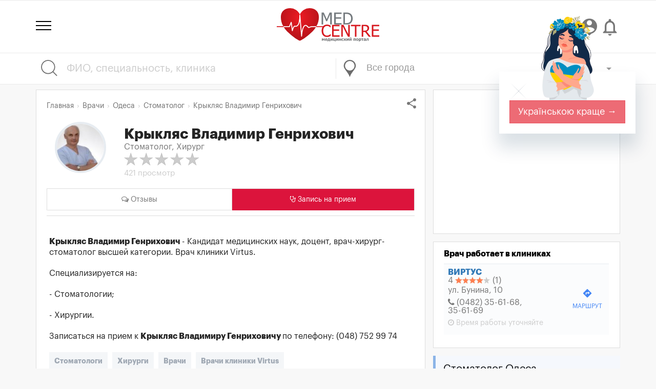

--- FILE ---
content_type: text/html; charset=utf-8
request_url: https://www.medcentre.com.ua/vrachi/kryklyas-vladimir-genrihovich.html
body_size: 13096
content:
<!DOCTYPE HTML><html lang="ru"><head> <meta charset="utf-8"> <meta http-equiv="X-UA-Compatible" content="IE=edge"> <meta name="viewport" content="width=device-width, initial-scale=1"> <title>Крыкляс Владимир Генрихович - Medcentre.com.ua</title> <link rel="canonical" href="https://www.medcentre.com.ua/vrachi/kryklyas-vladimir-genrihovich.html"> <link rel="alternate" hreflang="x-default" href="https://www.medcentre.com.ua/vrachi/kryklyas-vladimir-genrihovich.html"> <link rel="alternate" hreflang="uk" href="https://www.medcentre.com.ua/uk/vrachi/kryklyas-vladimir-genrihovich.html" /> <link rel="alternate" hreflang="ru" href="https://www.medcentre.com.ua/vrachi/kryklyas-vladimir-genrihovich.html" /> <link rel="alternate" hreflang="uk-ua" href="https://www.medcentre.com.ua/uk/vrachi/kryklyas-vladimir-genrihovich.html" /> <link rel="alternate" hreflang="ru-ua" href="https://www.medcentre.com.ua/vrachi/kryklyas-vladimir-genrihovich.html" /> <meta name="description" content="Крыкляс Владимир Генрихович - Кандидат медицинских наук, доцент, врач-хирург-стоматолог высшей категории. Врач клиники Virtus.Специализируется на:- Стоматологии;- Хирургии.Записаться на прием к..."/> <link rel="shortcut icon" href="https://www.medcentre.com.ua/favicon.ico" type="image/x-icon"/> <link rel="apple-touch-icon" sizes="180x180" href="/apple-touch-icon.png"> <link rel="icon" type="image/png" sizes="32x32" href="/favicon-32x32.png"> <link rel="icon" type="image/png" sizes="16x16" href="/favicon-16x16.png"> <link rel="manifest" href="/site.webmanifest"> <link rel="mask-icon" href="/safari-pinned-tab.svg" color="#5bbad5"> <meta name="msapplication-TileColor" content="#da532c"> <meta name="theme-color" content="#ffffff"> <link rel="icon" type="image/svg+xml" sizes="120x120" href="https://www.medcentre.com.ua/mc_logo_120x120.svg"> <link rel="icon" type="image/svg+xml" sizes="any" href="https://www.medcentre.com.ua/mc_logo_responsive.svg"> <style> .form-group-lg.city{ overflow: hidden; height: 60px; } .nav-pills, .nav-tabs { margin-bottom: 10px !important; } .col-40{ width: 40%; } .img-wrapper:not(.doc-img).clinic-logo, .img-wrapper.pill-photo{ height: 250px; vertical-align: middle; position: relative; } .img-wrapper:not(.doc-img).clinic-logo img,.img-wrapper.pill-photo img{ max-width: 100%; max-height: 100%; position: relative; top: 50%; transform: translateY(-50%); } @media (min-width: 992px) { .display-flex-center { display:flex; align-items:center; } } @media (max-width: 767px) { .search-line .container{ padding-left: 0; padding-right: 0; } .col-40{ width: inherit; } .img-wrapper.clinic-logo,.img-wrapper.pill-photo{ height: 140px; } .img-wrapper.clinic-logo img,.img-wrapper.pill-photo img{ width: auto !important; max-width: 100%; max-height: 100%; height: auto; position: relative; top: 50%; transform: translateY(-50%); } } @media (min-width: 1200px) { .bh{ height: 282px; } } @media screen and (min-width: 992px) and (max-width: 1199px) { .bh{ height: 252px; } } #logo{ display: inline-block; position: relative; } .header-top{ text-align: center; } #ny{ background: url(/images/santa_hat.svg) no-repeat; width: 100px; height: 68px; top: -18px; left: -43px; position: absolute; pointer-events: none; } .line-clamp-2 { overflow: hidden; display: -webkit-box; -webkit-line-clamp: 2; /* number of lines to show */ line-clamp: 2; -webkit-box-orient: vertical; }</style><link rel="dns-prefetch" href="https://fonts.gstatic.com/"><link rel="dns-prefetch" href="https://fonts.googleapis.com/"><link rel="dns-prefetch" href="https://cdn.medcentre.com.ua"><link rel="preload" href="https://cdn.medcentre.com.ua/fonts/Simple-Line-Icons.woff" as="font" type="font/woff" crossorigin="anonymous"><link rel="preload" href="https://cdn.medcentre.com.ua/fonts/Graphik-RegularItalic.woff2" as="font" type="font/woff2" crossorigin="anonymous"><link rel="preload" href="https://cdn.medcentre.com.ua/fonts/fontawesome-webfont.woff2?v=4.7.0" as="font" type="font/woff2" crossorigin="anonymous"><link rel="preload" href="https://cdn.medcentre.com.ua/fonts/Graphik-Bold.woff2" as="font" type="font/woff2" crossorigin="anonymous"><link rel="preload" href="https://cdn.medcentre.com.ua/fonts/Graphik-Regular.woff2" as="font" type="font/woff2" crossorigin="anonymous"><link rel="preload" as="style" href="https://cdn.medcentre.com.ua/cache/style.min.css?v=4.72"><link rel="stylesheet" type="text/css" href="https://cdn.medcentre.com.ua/cache/style.min.css?v=4.72"> <style> .city{ margin-bottom: 0 !important; } .jumbotron h1{ padding-top: 10px !important; } .city .select2-container--bootstrap .select2-selection--single, .city .select2-container--bootstrap .select2-selection--single, .city .select2-container--bootstrap.input-lg .select2-selection--single{ height: 60px !important; line-height:2.1!important; padding-left: 60px !important; border: none; } .body-city-s2 .select2-container--bootstrap .select2-search--dropdown .select2-search__field{ font-size: 20px !important; padding: 10px 15px !important; } .body-city-s2 .btn-group-vertical>.btn, .body-city-s2 .btn-group>.btn{ margin-right: 5px !important; margin-left: 0 !important; } @media (max-width: 992px){ .search-line { display: block; margin-top: 4px; min-height: 123px; } #mob-search{ display: none !important; } #basket{ margin-right: 7px !important; display: block; }</style> <meta property="og:title" content="Крыкляс Владимир Генрихович" /> <meta property="og:description" content="Крыкляс Владимир Генрихович - Кандидат медицинских наук, доцент, врач-хирург-стоматолог высшей категории. Врач клиники Virtus.Специализируется на:- Стоматологии;- Хирургии.Записаться на прием к..." /> <meta property="og:url" content="https://www.medcentre.com.ua/vrachi/kryklyas-vladimir-genrihovich.html" /> <meta property="og:type" content="news" /> <meta property="og:image" content="https://www.medcentre.com.ua/i/2020/02/15808194545e3963fe99fa9_org.png" /> <meta property="og:image:width" content="400" /> <meta property="og:image:height" content="340" /> <meta property="og:site_name" content="Medcentre.com.ua" /> <meta property="og:app_id" content="1564693270424619" /> <meta property="fb:admins" content="100001308801615" /> <script async src="//pagead2.googlesyndication.com/pagead/js/adsbygoogle.js"></script><script> (adsbygoogle = window.adsbygoogle || []).push({ google_ad_client: "ca-pub-7916766988215848", enable_page_level_ads: true });</script> </head><body class="body-vrachi body-city-s2"><div id="preload-page"></div><script async src="https://www.googletagmanager.com/gtag/js?id=UA-26290760-1"></script><script> window.dataLayer = window.dataLayer || []; function gtag(){dataLayer.push(arguments);} gtag('js', new Date()); gtag('config', 'UA-26290760-1');</script><header
><div class="container relative"> <div id="site_search"> <form> <div class="form-group search-title"> <div class="search-icon"></div> <input type="text" class="form-control input-lg" id="search" placeholder="Что будем искать?"> <div class="search-clear"></div> <div class="dropdown dd-cats"> <button class="btn btn-sm btn-dd-cats dropdown-toggle" type="button" data-toggle="dropdown" aria-haspopup="true" aria-expanded="true"> <span></span><span></span><span></span> </button> <ul class="dropdown-menu pull-right"> <li> <div class="checkbox checkbox-danger"> <input id="checkbox0" class="styled s_cat" checked value="0" type="checkbox"> <label for="checkbox0"> Поиск по сайту </label> </div> </li> <li role="separator" class="divider"></li> <li> <div class="checkbox checkbox-danger"> <input id="checkbox1" class="styled s_cat" value="1" type="checkbox"> <label for="checkbox1"> Справочник лекарств </label> </div> </li> <li> <div class="checkbox checkbox-danger"> <input id="checkbox3" class="styled s_cat" value="3" type="checkbox"> <label for="checkbox3"> Клиники </label> </div> </li> <li> <div class="checkbox checkbox-danger"> <input id="checkbox4" class="styled s_cat" value="4" type="checkbox"> <label for="checkbox4"> Врачи </label> </div> </li> <li> <div class="checkbox checkbox-danger"> <input id="checkbox2" class="styled s_cat" value="2" type="checkbox"> <label for="checkbox2"> Аптеки </label> </div> </li> <li> <div class="checkbox checkbox-danger"> <input id="checkbox63" class="styled s_cat" value="63" type="checkbox"> <label for="checkbox63"> Статьи </label> </div> </li> <li> <div class="checkbox checkbox-danger"> <input id="checkbox105" class="styled s_cat" value="105" type="checkbox"> <label for="checkbox105"> Новости медицины </label> </div> </li> </ul> </div> </div> </form> </div> <div class="header-top"> <a href="javascript:;" class="globalmenu sidebar-toggle"> <div class="menui top-menu"></div> <div class="menui mid-menu"></div> <div class="menui bottom-menu"></div> </a> <div id="logo"> <a href="https://www.medcentre.com.ua"><img src="https://www.medcentre.com.ua/images/logo.svg" width="200" alt="Медицинский портал «Медцентр»"> </a>  </div> <div class="header-right-menu"> <a href="javascript:;" id="mob-search" class="relative" title="Поиск" onclick="$('.search-line').toggle()"> <i class="material-icons none">search</i> <span class="badge badge-danger"></span> </a> <a href="javascript:;" id="clinic_auth" class="relative" title="Войти" onclick="$('.auth').click()"> <i class="material-icons none">person_pin</i> <span class="badge badge-danger"></span> </a> <a href="javascript:;" id="item_subscribe" class="relative hidden-xs" title="Подписаться на Крыкляс Владимир Генрихович" onclick="$('.btn-subscribe:first').click()"> <i class="material-icons none">notifications_none</i> <span class="badge badge-danger"></span> </a> </div> </div></div></header><div class="search-line"> <div class="container"> <div class="row"> <div class="col-md-6"> <div class="search-title sline"> <div class="search-icon"></div> <input type="text" id="q" data-type="doctors" placeholder="ФИО, специальность, клиника" value=""> <div class="search-clear"></div> </div> </div> <div class="col-md-6"> <div class="vline"></div> <div class="search-location sline"> <div class="location-icon"></div> <div class="defer"> <div class="form-group form-group-lg city"> <select id="cities" data-cpath="" name="city" data-placeholder="Все города" class="form-control"> <option value=""></option> </select> </div> </div> </div> </div> </div> </div></div><div class="container content clinic-detail" itemscope itemtype="http://schema.org/Physician"> <div class="col-md-8 left_side"> <div class="panel panel-default"> <div class="panel-body"> <script> var pageviews_prefix = "items/21232"; </script> <script type="application/ld+json"> { "@context": "http://schema.org", "@type": "Physician", "address": { "@type": "PostalAddress", "addressLocality": "Украина", "addressRegion": "Одеса", "streetAddress": "ул. Бунина, 10" }, "url": "https://www.medcentre.com.ua/vrachi/kryklyas-vladimir-genrihovich.html", "description": "Крыкляс Владимир Генрихович - Кандидат медицинских наук, доцент, врач-хирург-стоматолог высшей категории. Врач клиники Virtus.Специализируется на:- Стоматологии;- Хирургии.Записаться на прием к Крыкляс Владимиру Генриховичу по телефону: (048) 752 99 74 ", "medicalSpecialty": "Стоматолог, Хирург", "name": "Крыкляс Владимир Генрихович", "logo": "https://www.medcentre.com.ua/i/2020/02/15808194545e3963fe99fa9_org.png", "image": "https://www.medcentre.com.ua/i/2020/02/15808194545e3963fe99fa9_thumb.png", "telephone": "(0482) 35-61-68", "openingHours": "", "priceRange": "$$", "paymentAccepted": "Cash, credit card", "geo": { "@type": "GeoCoordinates", "latitude": "46.481129", "longitude": "30.745274" } ,"hospitalAffiliation": [ { "@type": "Hospital", "image": "https://www.medcentre.com.ua/i/2012/10/virtus_thumb.png", "name": "ВИРТУС", "description": "Одесса, ул. Бунина, 10", "priceRange": "$$", "url": "https://www.medcentre.com.ua/clinics/virtus.html", "address": { "@type": "PostalAddress", "addressLocality": "Украина", "addressRegion": "Одеса", "streetAddress": "ул. Бунина, 10" }, "telephone": "(0482) 35-61-68, 35-61-69", "openingHours": "" } ] } </script> <ol class="breadcrumb" itemscope itemtype="http://schema.org/BreadcrumbList"> <li><a href="https://www.medcentre.com.ua">Главная</a></li> <li itemprop="itemListElement" itemscope itemtype="http://schema.org/ListItem"> <a href="https://www.medcentre.com.ua/vrachi/" itemprop="item" ><span itemprop="name">Врачи</span></a> <meta itemprop="position" content="1" /> </li> <li itemprop="itemListElement" itemscope itemtype="http://schema.org/ListItem"> <a href="https://www.medcentre.com.ua/vrachi/odessa" itemprop="item"> <span itemprop="name">Одеса</span></a> <meta itemprop="position" content="2" /> </li> <li itemprop="itemListElement" itemscope itemtype="http://schema.org/ListItem"> <a href="https://www.medcentre.com.ua/vrachi/odessa/stomatolog" itemprop="item"> <span itemprop="name">Стоматолог</span></a> <meta itemprop="position" content="3" /> </li> <li itemprop="itemListElement" itemscope itemtype="http://schema.org/ListItem"> <a href="https://www.medcentre.com.ua/vrachi/kryklyas-vladimir-genrihovich.html" itemprop="item"> <span itemprop="name">Крыкляс Владимир Генрихович</span></a> <meta itemprop="position" content="4" /> </li> </ol> <div class="panel-block clearfix"> <div class="col"> <div class="img-wrapper doc-img clinic-logo relative"> <a data-fancybox="doctor" href="https://www.medcentre.com.ua/i/2020/02/15808194545e3963fe99fa9_org.png?"> <img src="https://www.medcentre.com.ua/i/2020/02/15808194545e3963fe99fa9_100.png" width="100" class="border_radius" alt="Крыкляс Владимир Генрихович"></a> <meta itemprop="image" content="https://www.medcentre.com.ua/i/2020/02/15808194545e3963fe99fa9_org.png"/> </div> </div> <div class="clinic-title col"> <div class="panel-header"> <h1 itemprop="name">Крыкляс Владимир Генрихович</h1> <div class="description">Стоматолог, Хирург</div> </div> <div class="reviews_block" itemprop="aggregateRating" itemscope itemtype="http://schema.org/AggregateRating"> <meta itemprop="worstRating" content="1"> <meta itemprop="bestRating" content="5"> <span class="star_rate_big"> <span style="width:0px;"></span> </span> <div class="num_views"> <span>421 просмотр</span> </div> </div> <meta itemprop="priceRange" content="$$"> </div> </div> <div class="tabbable-custom nav-justified"> <ul class="nav nav-tabs nav-justified nav-clinic"> <li class="cl_mn"> <a href="https://www.medcentre.com.ua/vrachi/kryklyas-vladimir-genrihovich.html#reviews" class="reviews-link"> <i class="fa fa-comments-o"></i> <span class="title">Отзывы</span> </a> </li> <li class="cl_mn contacts-link"> <a href="https://www.medcentre.com.ua/vrachi/kryklyas-vladimir-genrihovich.html#contacts"> <i class="fa fa-phone"></i> <span class="title">Контакты</span> </a> </li> <li> <a href="https://www.medcentre.com.ua/zapis-na-priem/kryklyas-vladimir-genrihovich" onclick="return Clinics.zapis(21232)" class="btn-record"> <i class="fa fa-stethoscope"></i> <span class="title">Запись<span class="hidden-xs"> на прием</span></span> </a> </li> </ul> <div class="rate-wrapper visible-xs"> <strong> Как вы оцениваете работу врача Крыкляс Владимир Генрихович? </strong> <div class="rate_this"> <span onclick="Common.add_review(21232,5)">☆</span> <span onclick="Common.add_review(21232,4)">☆</span> <span onclick="Common.add_review(21232,3)">☆</span> <span onclick="Common.add_review(21232,2)">☆</span> <span onclick="Common.add_review(21232,1)">☆</span> </div> </div> <div class="tab-content" > <div class="tab-pane fade active in" id="tab_1_1"> <p><b>Крыкляс Владимир Генрихович </b>- Кандидат медицинских наук, доцент, врач-хирург-стоматолог высшей категории. Врач клиники Virtus.</p><p>Специализируется на:</p><p>- Стоматологии;</p><p>- Хирургии.</p><p>Записаться на прием к <b>Крыкляс Владимиру Генриховичу </b>по телефону: (048) 752 99 74 <br></p> <div class="tags"> <a href="https://www.medcentre.com.ua/vrachi/odessa/stomatologi">Стоматологи</a> <a href="https://www.medcentre.com.ua/vrachi/odessa/hirurgi">Хирурги</a> <a href="https://www.medcentre.com.ua/vrachi/odessa/vrachi">Врачи</a> <a href="https://www.medcentre.com.ua/vrachi/odessa/vrachi-kliniki-virtus">Врачи клиники Virtus</a> </div> </div> </div> </div> </div> </div> <div class="panel panel-default"> <script async src="//pagead2.googlesyndication.com/pagead/js/adsbygoogle.js"></script><ins class="adsbygoogle" style="display:block" data-ad-client="ca-pub-7916766988215848" data-ad-slot="4800640749" data-ad-format="auto"></ins><script>(adsbygoogle = window.adsbygoogle || []).push({});</script> </div> <a name="reviews"></a><div class="panel" style="background: none"> <div class="row btn-reviews-block"> <div class="col-md-4"> <a href="javascript:;" class="btn btn-lg active btn-subscribe btn-circle btn-danger btn-block " data-id="21232" onclick="Common.subscribe(this)"> <div> <i class="material-icons">notifications</i> <span>Подписаться</span> </div> </a> </div> <div class="col-md-4"> <a href="javascript:;" class="btn btn-lg btn-circle btn-success btn-review btn-block " onclick="Common.add_review(21232)"> <div><i class="material-icons">comment</i> Написать отзыв</div> </a> </div> <div class="col-md-4"> <a href="javascript:;" onclick="Common.ask_question()" class="btn btn-lg btn-circle btn-warning btn-block "> <div> <i class="material-icons">contact_support</i> <span>Задать вопрос</span> </div> </a> </div> </div></div><div class="panel panel-default panel-reviews"> <div class="panel-body"> <div class="share_reviews hidden-xs"><a href="javascript:;" class="share" onclick="Common.share(this)"><i class="material-icons">share</i></a></div> <h2>Крыкляс Владимир Генрихович отзывы</h2> <div class="description no-reviews"> К сожалению, о Крыкляс Владимир Генрихович еще нет ни одного отзыва. Мы будем Вам очень признательны и благодарны, если вы сможете поделиться своим мнением и написать, <strong>что вы думаете о Крыкляс Владимир Генрихович</strong> </div> <ul class="media-list" id="reviews-list"> <section> <li> <div class="pagination-reviews" align="center"> </div> </li> </section> </ul> </div></div><div class="reply_form none"> <div class="reply-wrapper"> <form class="answer"> <input type="hidden" name="comment_id" value="0"> <div class="rwa"> <img src="/images/u.png" class="img-circle" width="40"> </div> <div class="rwb"> <div class="form-group"> <textarea class="form-control" rows="2" name="comment" placeholder="Здесь ваш ответ"></textarea> </div> <div class="form-actions"> <button type="submit" class="btn btn-primary">Опубликовать ответ</button> <button type="button" class="btn btn-default" onclick="$(this).closest('.reply-wrapper').remove()"> Отмена </button> </div> </div> </form> </div></div> <div class="panel panel-default"> <div class="panel-body"> <script async src="//pagead2.googlesyndication.com/pagead/js/adsbygoogle.js"></script><ins class="adsbygoogle" style="display:block" data-ad-client="ca-pub-7916766988215848" data-ad-slot="9222902231" data-ad-format="autorelaxed"></ins><script>(adsbygoogle = window.adsbygoogle || []).push({});</script> </div> </div> </div><a name="contacts"></a><div class="col-md-4 right_side"> <div class="panel panel-default bh"> <script async src="//pagead2.googlesyndication.com/pagead/js/adsbygoogle.js"></script><ins class="adsbygoogle" style="display:block" data-ad-client="ca-pub-7916766988215848" data-ad-slot="3133742237" data-ad-format="auto"></ins><script>(adsbygoogle = window.adsbygoogle || []).push({});</script> </div> <section class="contactInfo"> <div class="panel panel-default"> <div class="panel-body contact-info"> <table class="table table-striped table-hover clinics-container"> <caption>Врач работает в клиниках</caption> <tbody> <tr> <td align="left"> <div class="clinic"> <span itemprop="address" itemscope itemtype="http://schema.org/PostalAddress"> <meta itemprop="streetAddress" content="ул. Бунина, 10"/> <meta itemprop="addressLocality" content="Украина, Одеса"/> </span> <div itemprop="geo" itemscope itemtype="http://schema.org/GeoCoordinates"> <meta itemprop="latitude" content="46.481129"/> <meta itemprop="longitude" content="30.745274"/> </div> <a href="https://www.medcentre.com.ua/clinics/virtus.html"><strong class="clinic-title cl_ttl">ВИРТУС</strong></a> <div class="gstar"> <span class="rtng" title="Рейтинг">4</span> <span class="star star-s" title="Рейтинг: 4"> <span style="width:55.2px"></span> </span> <span title="Отзывов: 1">(1)</span> </div> <div class="address contact-line"><span class="none">Одеса , </span>ул. Бунина, 10</div> <div class="contact-line"> <meta itemprop="telephone" content="(0482) 35-61-68, 35-61-69"/> <i class="fa fa-phone"></i> <span class="phones"> <span class="phone">(0482) 35-61-68</span> <span class="phone"> 35-61-69</span> </span> </div> <div class="contact-line"> <span class="time_unavailable"><i class="fa fa-clock-o"></i> Время работы <span class="time_str">уточняйте</span></span> </div> </div> </td> <td align="right"> <a href="tel:" data-numbers="(0482) 35-61-68, 35-61-69" onclick="return Common.phoneNumChoice(this)" class="pharm-icon hidden-md hidden-sm hidden-lg phone_numbers non-printable"><i class="material-icons">phone</i>ВЫЗОВ</a> <a href="https://www.google.com/maps/dir/Мое+местоположение/46.481129,30.745274" target="_blank" class="pharm-icon non-printable"><i class="material-icons">directions</i>Маршрут</a> </td> </tr> </tbody> </table> </div> </div> </section> <div class="related_doctors"> <div class="note note-info"><h2>Стоматолог Одеса </h2></div> <div class="col-md-3 pill-col"> <div class="panel panel-default panel-doctor pill-item"> <div class="relative"> <div class="labels"> <meta itemprop="priceRange" content="$$"/> </div> <div class="options_popup"> <div class="dropdown"> <button class="btn btn-default dropdown-toggle" type="button" data-toggle="dropdown"> <i class="fa fa-bars"></i> </button> <ul class="dropdown-menu pull-left"> <li><a href="https://www.medcentre.com.ua/uk/vrachi/misyura-aleksey-ivanovich.html"><i class="fa fa-info"></i> Про лікаря</a></li> <li><a href="javascript:;" onclick="Common.add_review(13050)"><i class="fa fa-pencil"></i> Залишити відгук</a></li> <li><a href="https://www.medcentre.com.ua/uk/zapis-na-priem/misyura-aleksey-ivanovich" onclick="return Common.zapis(13050)"><i class="fa fa-calendar-plus-o"></i> Запис на прийом</a></li> <li><a href="https://www.medcentre.com.ua/uk/vrachi/misyura-aleksey-ivanovich.html#reviews" target="_blank"><i class="fa fa-comments-o"></i> Читати відгуки</a></li> </ul> </div> </div> </div> <div class="panel-body" itemscope itemtype="http://schema.org/Physician"> <div class="img-wrapper"> <a href="https://www.medcentre.com.ua/uk/vrachi/misyura-aleksey-ivanovich.html"> <img src="[data-uri]" width="100" height="100" data-src="/images/u.png" alt="Мисюра Алексей Иванович" class="border_radius lazyload"> </a> <meta itemprop="image" content="/images/u.png"/> </div> <div class="block-title"> <h2> <a href="https://www.medcentre.com.ua/uk/vrachi/misyura-aleksey-ivanovich.html"> <span itemprop="name">Мисюра Алексей Иванович</span> </a> <small>Стоматолог</small> </h2> </div> <div class="card_info"> <a href="https://www.medcentre.com.ua/uk/vrachi/misyura-aleksey-ivanovich.html#reviews"> <div class="gstar"> <span class="rtng" title="Рейтинг">5</span> <span class="star star-s" title="Рейтинг: 5"> <span style="width:69px"></span> </span> <span title="Відгуків: 1">(1)</span> </div> </a> </div> <div class="doc-clinics"> <span class="clinic"> <span class="none"> <meta itemprop="telephone" content="(067) 224-36-48"/> <meta itemprop="address" content="Одесса, проспект Маршала Жукова, 2"/> <meta itemprop="priceRange" content="$$"/> <span class="clinic-title" data-href="https://www.medcentre.com.ua/clinics/lyuksoptika.html"> <a href="https://www.medcentre.com.ua/uk/vrachi/misyura-aleksey-ivanovich.html" class="doc_info"> <img width="50" src="/images/nofoto.jpg" alt="Мисюра Алексей Иванович" class="border_radius"> <div class="doc_fio">Мисюра Алексей Иванович</div> <div class="doc_spec">Стоматолог</div> <div class="gstar"> <span class="rtng" title="Рейтинг">5</span> <span class="star star-s" title="Рейтинг: 5"> <span style="width:69px"></span> </span> 1 відгук </div> </a> <hr> <div class="cl_title">ЛЮКСОПТИКА</div> </span> <span class="none address">Одесса, проспект Маршала Жукова, 2</span> <span class="none time_str"> Пн-Вс: 10:00-22:00 </span> <span itemprop="geo" itemscope itemtype="http://schema.org/GeoCoordinates"> <meta itemprop="latitude" content="46.416210"/> <meta itemprop="longitude" content="30.711004"/> </span> </span> <a href="https://www.medcentre.com.ua/uk/clinics/lyuksoptika.html" onclick="return false" data-toggle="popover" data-html="true" data-placement="top" title=" <b>ЛЮКСОПТИКА</b> <div class='gstar'> <span class='rtng' title='Рейтинг'>3.6</span> <span class='star star-s' title='Рейтинг: '> <span style='width:49.68px'></span> </span> <a href='https://www.medcentre.com.ua/uk/clinics/lyuksoptika.html#reviews'>9 відгуків</a> </div> <button data-dismiss='popover' class='close'><i class='material-icons'>close</i></button> " data-content=" <div class='contacts'> <div class='line'> <i class='icon-pointer'></i> Одесса, проспект Маршала Жукова, 2 </div> <div class='line'> <i class='icon-call-out'></i> (067) 224-36-48 </div> <div class='line'> <i class='icon-clock'></i> Пн-Вс: 10:00-22:00 </div> <div class='line'> <i class='icon-arrow-right'></i> <a href='https://www.medcentre.com.ua/uk/clinics/lyuksoptika.html'>Докладніше про клініку</a> </div> </div> "> <img src="[data-uri]" data-src="https://www.medcentre.com.ua/i/2016/10/lyuksoptika_thumb.png" alt="ЛЮКСОПТИКА" title="ЛЮКСОПТИКА" class="lazyload"> </a> </span> </div> <a href="https://www.medcentre.com.ua/uk/zapis-na-priem/misyura-aleksey-ivanovich" onclick="return Common.zapis(13050)" class="btn btn-success btn-lg btn-block call-doc hidden-xs"> <i class="material-icons">assignment</i> <div>Запис на прийом<span>заповнити форму онлайн</span></div> </a> <a class="btn btn-success btn-lg btn-block call-doc visible-xs" href="tel:(067) 224-36-48" data-numbers="(067) 224-36-48" onclick="return Common.phoneNumChoice(this)" > <i class="material-icons">call</i> <div>Запис на прийом<span>по телефону</span></div> </a> </div> </div> </div> <div class="col-md-3 pill-col"> <div class="panel panel-default panel-doctor pill-item"> <div class="relative"> <div class="labels"> <meta itemprop="priceRange" content="$$"/> </div> <div class="options_popup"> <div class="dropdown"> <button class="btn btn-default dropdown-toggle" type="button" data-toggle="dropdown"> <i class="fa fa-bars"></i> </button> <ul class="dropdown-menu pull-left"> <li><a href="https://www.medcentre.com.ua/uk/vrachi/aleksandrova-galina-pavlovna.html"><i class="fa fa-info"></i> Про лікаря</a></li> <li><a href="javascript:;" onclick="Common.add_review(13176)"><i class="fa fa-pencil"></i> Залишити відгук</a></li> <li><a href="https://www.medcentre.com.ua/uk/zapis-na-priem/aleksandrova-galina-pavlovna" onclick="return Common.zapis(13176)"><i class="fa fa-calendar-plus-o"></i> Запис на прийом</a></li> <li><a href="https://www.medcentre.com.ua/uk/vrachi/aleksandrova-galina-pavlovna.html#reviews" target="_blank"><i class="fa fa-comments-o"></i> Читати відгуки</a></li> </ul> </div> </div> </div> <div class="panel-body" itemscope itemtype="http://schema.org/Physician"> <div class="img-wrapper"> <a href="https://www.medcentre.com.ua/uk/vrachi/aleksandrova-galina-pavlovna.html"> <img src="[data-uri]" width="100" height="100" data-src="/images/u.png" alt="Александрова Галина Павловна" class="border_radius lazyload"> </a> <meta itemprop="image" content="/images/u.png"/> </div> <div class="block-title"> <h2> <a href="https://www.medcentre.com.ua/uk/vrachi/aleksandrova-galina-pavlovna.html"> <span itemprop="name">Александрова Галина Павловна</span> </a> <small>Стоматолог</small> </h2> </div> <div class="card_info"> <a href="https://www.medcentre.com.ua/uk/vrachi/aleksandrova-galina-pavlovna.html#reviews"> <div class="gstar"> <span class="star star-s" title="Рейтинг: 0"> <span style="width:0px"></span> </span> </div> </a> </div> <div class="doc-clinics"> <span class="clinic"> <span class="none"> <meta itemprop="telephone" content="(067) 224-36-48"/> <meta itemprop="address" content="Одесса, проспект Маршала Жукова, 2"/> <meta itemprop="priceRange" content="$$"/> <span class="clinic-title" data-href="https://www.medcentre.com.ua/clinics/lyuksoptika.html"> <a href="https://www.medcentre.com.ua/uk/vrachi/aleksandrova-galina-pavlovna.html" class="doc_info"> <img width="50" src="/images/nofoto.jpg" alt="Александрова Галина Павловна" class="border_radius"> <div class="doc_fio">Александрова Галина Павловна</div> <div class="doc_spec">Стоматолог</div> </a> <hr> <div class="cl_title">ЛЮКСОПТИКА</div> </span> <span class="none address">Одесса, проспект Маршала Жукова, 2</span> <span class="none time_str"> Пн-Вс: 10:00-22:00 </span> <span itemprop="geo" itemscope itemtype="http://schema.org/GeoCoordinates"> <meta itemprop="latitude" content="46.416210"/> <meta itemprop="longitude" content="30.711004"/> </span> </span> <a href="https://www.medcentre.com.ua/uk/clinics/lyuksoptika.html" onclick="return false" data-toggle="popover" data-html="true" data-placement="top" title=" <b>ЛЮКСОПТИКА</b> <div class='gstar'> <span class='rtng' title='Рейтинг'>3.6</span> <span class='star star-s' title='Рейтинг: '> <span style='width:49.68px'></span> </span> <a href='https://www.medcentre.com.ua/uk/clinics/lyuksoptika.html#reviews'>9 відгуків</a> </div> <button data-dismiss='popover' class='close'><i class='material-icons'>close</i></button> " data-content=" <div class='contacts'> <div class='line'> <i class='icon-pointer'></i> Одесса, проспект Маршала Жукова, 2 </div> <div class='line'> <i class='icon-call-out'></i> (067) 224-36-48 </div> <div class='line'> <i class='icon-clock'></i> Пн-Вс: 10:00-22:00 </div> <div class='line'> <i class='icon-arrow-right'></i> <a href='https://www.medcentre.com.ua/uk/clinics/lyuksoptika.html'>Докладніше про клініку</a> </div> </div> "> <img src="[data-uri]" data-src="https://www.medcentre.com.ua/i/2016/10/lyuksoptika_thumb.png" alt="ЛЮКСОПТИКА" title="ЛЮКСОПТИКА" class="lazyload"> </a> </span> </div> <a href="https://www.medcentre.com.ua/uk/zapis-na-priem/aleksandrova-galina-pavlovna" onclick="return Common.zapis(13176)" class="btn btn-success btn-lg btn-block call-doc hidden-xs"> <i class="material-icons">assignment</i> <div>Запис на прийом<span>заповнити форму онлайн</span></div> </a> <a class="btn btn-success btn-lg btn-block call-doc visible-xs" href="tel:(067) 224-36-48" data-numbers="(067) 224-36-48" onclick="return Common.phoneNumChoice(this)" > <i class="material-icons">call</i> <div>Запис на прийом<span>по телефону</span></div> </a> </div> </div> </div> <div class="col-md-3 pill-col"> <div class="panel panel-default panel-doctor pill-item"> <div class="relative"> <div class="labels"> <div class="label label-sm label-danger" title="Опыт работы">28 років досвіду </div> <meta itemprop="priceRange" content="$$"/> </div> <div class="options_popup"> <div class="dropdown"> <button class="btn btn-default dropdown-toggle" type="button" data-toggle="dropdown"> <i class="fa fa-bars"></i> </button> <ul class="dropdown-menu pull-left"> <li><a href="https://www.medcentre.com.ua/uk/vrachi/gluhov-andrey-valerevich.html"><i class="fa fa-info"></i> Про лікаря</a></li> <li><a href="javascript:;" onclick="Common.add_review(22410)"><i class="fa fa-pencil"></i> Залишити відгук</a></li> <li><a href="https://www.medcentre.com.ua/uk/zapis-na-priem/gluhov-andrey-valerevich" onclick="return Common.zapis(22410)"><i class="fa fa-calendar-plus-o"></i> Запис на прийом</a></li> <li><a href="https://www.medcentre.com.ua/uk/vrachi/gluhov-andrey-valerevich.html#reviews" target="_blank"><i class="fa fa-comments-o"></i> Читати відгуки</a></li> </ul> </div> </div> </div> <div class="panel-body" itemscope itemtype="http://schema.org/Physician"> <div class="img-wrapper"> <a href="https://www.medcentre.com.ua/uk/vrachi/gluhov-andrey-valerevich.html"> <img src="[data-uri]" width="100" height="100" data-src="https://www.medcentre.com.ua/i/2020/08/15965298915f291ce3991f4_100.png" alt="Глухов Андрей Валерьевич" class="border_radius lazyload"> </a> <meta itemprop="image" content="https://www.medcentre.com.ua/i/2020/08/15965298915f291ce3991f4_org.png"/> </div> <div class="block-title"> <h2> <a href="https://www.medcentre.com.ua/uk/vrachi/gluhov-andrey-valerevich.html"> <span itemprop="name">Глухов Андрей Валерьевич</span> </a> <small>Стоматолог</small> </h2> </div> <div class="card_info"> <a href="https://www.medcentre.com.ua/uk/vrachi/gluhov-andrey-valerevich.html#reviews"> <div class="gstar"> <span class="star star-s" title="Рейтинг: 0"> <span style="width:0px"></span> </span> </div> </a> </div> <div class="doc-clinics"> <span class="clinic"> <span class="none"> <meta itemprop="telephone" content="(048) 777 66 55, (048) 770 51 65"/> <meta itemprop="address" content="Одесса, вулиця Ніжинська, 41"/> <meta itemprop="priceRange" content="$$"/> <span class="clinic-title" data-href="https://www.medcentre.com.ua/clinics/dent-house.html"> <a href="https://www.medcentre.com.ua/uk/vrachi/gluhov-andrey-valerevich.html" class="doc_info"> <img width="50" src="https://www.medcentre.com.ua/i/2020/08/15965298915f291ce3991f4_100.png" alt="Глухов Андрей Валерьевич" class="border_radius"> <div class="doc_fio">Глухов Андрей Валерьевич</div> <div class="doc_spec">Стоматолог</div> </a> <hr> <div class="cl_title">Dent-House</div> </span> <span class="none address">Одесса, вулиця Ніжинська, 41</span> <span class="none time_str"> Пн-Сб: 08:30-19:30 </span> <span itemprop="geo" itemscope itemtype="http://schema.org/GeoCoordinates"> <meta itemprop="latitude" content="46.485329"/> <meta itemprop="longitude" content="30.725374"/> </span> </span> <a href="https://www.medcentre.com.ua/uk/clinics/dent-house.html" onclick="return false" data-toggle="popover" data-html="true" data-placement="top" title=" <b>Dent-House</b> <div class='gstar'> <span class='rtng' title='Рейтинг'>5</span> <span class='star star-s' title='Рейтинг: '> <span style='width:69px'></span> </span> <a href='https://www.medcentre.com.ua/uk/clinics/dent-house.html#reviews'>1 відгук</a> </div> <button data-dismiss='popover' class='close'><i class='material-icons'>close</i></button> " data-content=" <div class='contacts'> <div class='line'> <i class='icon-pointer'></i> Одесса, вулиця Ніжинська, 41 </div> <div class='line'> <i class='icon-call-out'></i> (048) 777 66 55, (048) 770 51 65 </div> <div class='line'> <i class='icon-clock'></i> Пн-Сб: 08:30-19:30 </div> <div class='line'> <i class='icon-arrow-right'></i> <a href='https://www.medcentre.com.ua/uk/clinics/dent-house.html'>Докладніше про клініку</a> </div> </div> "> <img src="[data-uri]" data-src="https://www.medcentre.com.ua/i/2020/08/15965242315f2906c73c688_thumb.png" alt="Dent-House" title="Dent-House" class="lazyload"> </a> </span> </div> <a href="https://www.medcentre.com.ua/uk/zapis-na-priem/gluhov-andrey-valerevich" onclick="return Common.zapis(22410)" class="btn btn-success btn-lg btn-block call-doc hidden-xs"> <i class="material-icons">assignment</i> <div>Запис на прийом<span>заповнити форму онлайн</span></div> </a> <a class="btn btn-success btn-lg btn-block call-doc visible-xs" href="tel:(048) 777 66 55" data-numbers="(048) 777 66 55, (048) 770 51 65" onclick="return Common.phoneNumChoice(this)" > <i class="material-icons">call</i> <div>Запис на прийом<span>по телефону</span></div> </a> </div> </div> </div> <div class="col-md-3 pill-col"> <div class="panel panel-default panel-doctor pill-item"> <div class="relative"> <div class="labels"> <meta itemprop="priceRange" content="$$"/> </div> <div class="options_popup"> <div class="dropdown"> <button class="btn btn-default dropdown-toggle" type="button" data-toggle="dropdown"> <i class="fa fa-bars"></i> </button> <ul class="dropdown-menu pull-left"> <li><a href="https://www.medcentre.com.ua/uk/vrachi/bakun-aleksandr-mihaylovich.html"><i class="fa fa-info"></i> Про лікаря</a></li> <li><a href="javascript:;" onclick="Common.add_review(21234)"><i class="fa fa-pencil"></i> Залишити відгук</a></li> <li><a href="https://www.medcentre.com.ua/uk/zapis-na-priem/bakun-aleksandr-mihaylovich" onclick="return Common.zapis(21234)"><i class="fa fa-calendar-plus-o"></i> Запис на прийом</a></li> <li><a href="https://www.medcentre.com.ua/uk/vrachi/bakun-aleksandr-mihaylovich.html#reviews" target="_blank"><i class="fa fa-comments-o"></i> Читати відгуки</a></li> </ul> </div> </div> </div> <div class="panel-body" itemscope itemtype="http://schema.org/Physician"> <div class="img-wrapper"> <a href="https://www.medcentre.com.ua/uk/vrachi/bakun-aleksandr-mihaylovich.html"> <img src="[data-uri]" width="100" height="100" data-src="https://www.medcentre.com.ua/i/2020/02/15808197745e39653e181a0_100.png" alt="Бакун Александр Михайлович" class="border_radius lazyload"> </a> <meta itemprop="image" content="https://www.medcentre.com.ua/i/2020/02/15808197745e39653e181a0_org.png"/> </div> <div class="block-title"> <h2> <a href="https://www.medcentre.com.ua/uk/vrachi/bakun-aleksandr-mihaylovich.html"> <span itemprop="name">Бакун Александр Михайлович</span> </a> <small>Стоматолог</small> </h2> </div> <div class="card_info"> <a href="https://www.medcentre.com.ua/uk/vrachi/bakun-aleksandr-mihaylovich.html#reviews"> <div class="gstar"> <span class="star star-s" title="Рейтинг: 0"> <span style="width:0px"></span> </span> </div> </a> </div> <div class="doc-clinics"> <span class="clinic"> <span class="none"> <meta itemprop="telephone" content="(0482) 35-61-68, 35-61-69"/> <meta itemprop="address" content="Одесса, ул. Бунина, 10"/> <meta itemprop="priceRange" content="$$"/> <span class="clinic-title" data-href="https://www.medcentre.com.ua/clinics/virtus.html"> <a href="https://www.medcentre.com.ua/uk/vrachi/bakun-aleksandr-mihaylovich.html" class="doc_info"> <img width="50" src="https://www.medcentre.com.ua/i/2020/02/15808197745e39653e181a0_100.png" alt="Бакун Александр Михайлович" class="border_radius"> <div class="doc_fio">Бакун Александр Михайлович</div> <div class="doc_spec">Стоматолог</div> </a> <hr> <div class="cl_title">ВИРТУС</div> </span> <span class="none address">Одесса, ул. Бунина, 10</span> <span class="none time_str"> уточнюйте </span> <span itemprop="geo" itemscope itemtype="http://schema.org/GeoCoordinates"> <meta itemprop="latitude" content="46.481129"/> <meta itemprop="longitude" content="30.745274"/> </span> </span> <a href="https://www.medcentre.com.ua/uk/clinics/virtus.html" onclick="return false" data-toggle="popover" data-html="true" data-placement="top" title=" <b>ВИРТУС</b> <div class='gstar'> <span class='rtng' title='Рейтинг'>4</span> <span class='star star-s' title='Рейтинг: '> <span style='width:55.2px'></span> </span> <a href='https://www.medcentre.com.ua/uk/clinics/virtus.html#reviews'>1 відгук</a> </div> <button data-dismiss='popover' class='close'><i class='material-icons'>close</i></button> " data-content=" <div class='contacts'> <div class='line'> <i class='icon-pointer'></i> Одесса, ул. Бунина, 10 </div> <div class='line'> <i class='icon-call-out'></i> (0482) 35-61-68, 35-61-69 </div> <div class='line'> <span class='time_unavailable'><i class='icon-clock'></i> Час роботи <span class='time_str'>уточнюйте</span></span> </div> <div class='line'> <i class='icon-arrow-right'></i> <a href='https://www.medcentre.com.ua/uk/clinics/virtus.html'>Докладніше про клініку</a> </div> </div> "> <img src="[data-uri]" data-src="https://www.medcentre.com.ua/i/2012/10/virtus_thumb.png" alt="ВИРТУС" title="ВИРТУС" class="lazyload"> </a> </span> </div> <a href="https://www.medcentre.com.ua/uk/zapis-na-priem/bakun-aleksandr-mihaylovich" onclick="return Common.zapis(21234)" class="btn btn-success btn-lg btn-block call-doc hidden-xs"> <i class="material-icons">assignment</i> <div>Запис на прийом<span>заповнити форму онлайн</span></div> </a> <a class="btn btn-success btn-lg btn-block call-doc visible-xs" href="tel:(0482) 35-61-68" data-numbers="(0482) 35-61-68, 35-61-69" onclick="return Common.phoneNumChoice(this)" > <i class="material-icons">call</i> <div>Запис на прийом<span>по телефону</span></div> </a> </div> </div> </div> <div class="col-md-3 pill-col"> <div class="panel panel-default panel-doctor pill-item"> <div class="relative"> <div class="labels"> <div class="label label-sm label-danger" title="Опыт работы">42 роки досвіду </div> <meta itemprop="priceRange" content="$$"/> </div> <div class="options_popup"> <div class="dropdown"> <button class="btn btn-default dropdown-toggle" type="button" data-toggle="dropdown"> <i class="fa fa-bars"></i> </button> <ul class="dropdown-menu pull-left"> <li><a href="https://www.medcentre.com.ua/uk/vrachi/balykov-viktor-vladimirovich.html"><i class="fa fa-info"></i> Про лікаря</a></li> <li><a href="javascript:;" onclick="Common.add_review(22409)"><i class="fa fa-pencil"></i> Залишити відгук</a></li> <li><a href="https://www.medcentre.com.ua/uk/zapis-na-priem/balykov-viktor-vladimirovich" onclick="return Common.zapis(22409)"><i class="fa fa-calendar-plus-o"></i> Запис на прийом</a></li> <li><a href="https://www.medcentre.com.ua/uk/vrachi/balykov-viktor-vladimirovich.html#reviews" target="_blank"><i class="fa fa-comments-o"></i> Читати відгуки</a></li> </ul> </div> </div> </div> <div class="panel-body" itemscope itemtype="http://schema.org/Physician"> <div class="img-wrapper"> <a href="https://www.medcentre.com.ua/uk/vrachi/balykov-viktor-vladimirovich.html"> <img src="[data-uri]" width="100" height="100" data-src="https://www.medcentre.com.ua/i/2020/08/15965289575f29193dd65fa_100.png" alt="Балыков Виктор Владимирович" class="border_radius lazyload"> </a> <meta itemprop="image" content="https://www.medcentre.com.ua/i/2020/08/15965289575f29193dd65fa_org.png"/> </div> <div class="block-title"> <h2> <a href="https://www.medcentre.com.ua/uk/vrachi/balykov-viktor-vladimirovich.html"> <span itemprop="name">Балыков Виктор Владимирович</span> </a> <small>Стоматолог</small> </h2> </div> <div class="card_info"> <a href="https://www.medcentre.com.ua/uk/vrachi/balykov-viktor-vladimirovich.html#reviews"> <div class="gstar"> <span class="star star-s" title="Рейтинг: 0"> <span style="width:0px"></span> </span> </div> </a> </div> <div class="doc-clinics"> <span class="clinic"> <span class="none"> <meta itemprop="telephone" content="(048) 777 66 55, (048) 770 51 65"/> <meta itemprop="address" content="Одесса, вулиця Ніжинська, 41"/> <meta itemprop="priceRange" content="$$"/> <span class="clinic-title" data-href="https://www.medcentre.com.ua/clinics/dent-house.html"> <a href="https://www.medcentre.com.ua/uk/vrachi/balykov-viktor-vladimirovich.html" class="doc_info"> <img width="50" src="https://www.medcentre.com.ua/i/2020/08/15965289575f29193dd65fa_100.png" alt="Балыков Виктор Владимирович" class="border_radius"> <div class="doc_fio">Балыков Виктор Владимирович</div> <div class="doc_spec">Стоматолог</div> </a> <hr> <div class="cl_title">Dent-House</div> </span> <span class="none address">Одесса, вулиця Ніжинська, 41</span> <span class="none time_str"> Пн-Сб: 08:30-19:30 </span> <span itemprop="geo" itemscope itemtype="http://schema.org/GeoCoordinates"> <meta itemprop="latitude" content="46.485329"/> <meta itemprop="longitude" content="30.725374"/> </span> </span> <a href="https://www.medcentre.com.ua/uk/clinics/dent-house.html" onclick="return false" data-toggle="popover" data-html="true" data-placement="top" title=" <b>Dent-House</b> <div class='gstar'> <span class='rtng' title='Рейтинг'>5</span> <span class='star star-s' title='Рейтинг: '> <span style='width:69px'></span> </span> <a href='https://www.medcentre.com.ua/uk/clinics/dent-house.html#reviews'>1 відгук</a> </div> <button data-dismiss='popover' class='close'><i class='material-icons'>close</i></button> " data-content=" <div class='contacts'> <div class='line'> <i class='icon-pointer'></i> Одесса, вулиця Ніжинська, 41 </div> <div class='line'> <i class='icon-call-out'></i> (048) 777 66 55, (048) 770 51 65 </div> <div class='line'> <i class='icon-clock'></i> Пн-Сб: 08:30-19:30 </div> <div class='line'> <i class='icon-arrow-right'></i> <a href='https://www.medcentre.com.ua/uk/clinics/dent-house.html'>Докладніше про клініку</a> </div> </div> "> <img src="[data-uri]" data-src="https://www.medcentre.com.ua/i/2020/08/15965242315f2906c73c688_thumb.png" alt="Dent-House" title="Dent-House" class="lazyload"> </a> </span> </div> <a href="https://www.medcentre.com.ua/uk/zapis-na-priem/balykov-viktor-vladimirovich" onclick="return Common.zapis(22409)" class="btn btn-success btn-lg btn-block call-doc hidden-xs"> <i class="material-icons">assignment</i> <div>Запис на прийом<span>заповнити форму онлайн</span></div> </a> <a class="btn btn-success btn-lg btn-block call-doc visible-xs" href="tel:(048) 777 66 55" data-numbers="(048) 777 66 55, (048) 770 51 65" onclick="return Common.phoneNumChoice(this)" > <i class="material-icons">call</i> <div>Запис на прийом<span>по телефону</span></div> </a> </div> </div> </div> <div class="loading none" align="center"> <i class="fa fa-circle-o-notch fa-spin fa-3x"></i> </div> </div> <a href="https://www.medcentre.com.ua/uk/vrachi/odessa/stomatolog" data-id="21232" data-page="1" onclick="return Clinics.load_doctors(this)" class="btn btn-lg btn-block btn-default"><i class="icon-refresh"></i> Еще Стоматолог Одеса </a><br> <div class="rel_info"> <div class="panel panel-default"> <div class="panel-body"> <h3>Статьи</h3> <div class="descr-wrapper1"> Статьи на тему «Стоматологи » и «Стоматология»</div> <hr> </div> <div class="related-container"> <ul> <li class="related-item clearfix"> <div class="li-body"> <div class="zapis-link clearfix"> <a href="https://www.medcentre.com.ua/articles/kakoe-oborudovanie-neobhodimo-dlya-otkrytiya-stomatologicheskogo-kabineta-78659"> <img src="https://www.medcentre.com.ua/i/2025/12/1764690076692f089cf2544_thumb.png" alt="Какое оборудование необходимо для открытия стоматологического кабинета"> </a> <div class="related-content"> <h3 class="related-title"> <a href="https://www.medcentre.com.ua/articles/kakoe-oborudovanie-neobhodimo-dlya-otkrytiya-stomatologicheskogo-kabineta-78659">Какое оборудование необходимо для открытия стоматологического кабинета</a> </h3> <p class="related-desc"> Стоматологическое оборудование, New Dental, Где купить все для стоматологического кабинета, Стоматологическая техника, Стоматологическая установка, Стоматологическое кресло, Рентгеновский визиограф, Интраоральная камера, Автоклав </p> </div> </div> </div> </li> <li class="related-item clearfix"> <div class="li-body"> <div class="zapis-link clearfix"> <a href="https://www.medcentre.com.ua/articles/o-kakih-boleznyah-rasskajet-nalet-na-yazyke-78585"> <img src="https://www.medcentre.com.ua/i/2024/09/172599383266e09368c39f0_thumb.jpg" alt="О каких болезнях «расскажет» налет на языке"> </a> <div class="related-content"> <h3 class="related-title"> <a href="https://www.medcentre.com.ua/articles/o-kakih-boleznyah-rasskajet-nalet-na-yazyke-78585">О каких болезнях «расскажет» налет на языке</a> </h3> <p class="related-desc"> Налет на языке, Обложенный язык, Неприятный запах изо рта, Почему появляется налет на языке, Налет на языке и заболевания, Заболевания ЖКТ, Заболевания печени, Стоматологические заболевания, Дефицит витаминов, Кандидоз ротовой полости, Белый язык, Желтый язык, Кишечн </p> </div> </div> </div> </li> <li class="related-item clearfix"> <div class="li-body"> <div class="zapis-link clearfix"> <a href="https://www.medcentre.com.ua/articles/chto-je-takoe-samoligiruyuschie-brekety-78414"> <img src="https://www.medcentre.com.ua/i/2022/06/165651255762bc602d60ee4_thumb.jpeg" alt="Что же такое самолигирующие брекеты?"> </a> <div class="related-content"> <h3 class="related-title"> <a href="https://www.medcentre.com.ua/articles/chto-je-takoe-samoligiruyuschie-brekety-78414">Что же такое самолигирующие брекеты?</a> </h3> <p class="related-desc"> Брекеты, Стоматология </p> </div> </div> </div> </li> <li class="related-item clearfix"> <div class="li-body"> <div class="zapis-link clearfix"> <a href="https://www.medcentre.com.ua/articles/chto-takoe-zubnye-implanty-all-on-4-ili-vse-na-78247"> <img src="https://www.medcentre.com.ua/i/2021/04/1617700314606c25da13e00_thumb.jpeg" alt="Что такое зубные импланты All-on-4 или всё на 4х ?"> </a> <div class="related-content"> <h3 class="related-title"> <a href="https://www.medcentre.com.ua/articles/chto-takoe-zubnye-implanty-all-on-4-ili-vse-na-78247">Что такое зубные импланты All-on-4 или всё на 4х ?</a> </h3> <p class="related-desc"> Зубные импланты, Зубные протезы, Дентальные имплантаты All-on-4, Стоматология, Light Dental Clinic </p> </div> </div> </div> </li> <li class="related-item clearfix"> <div class="li-body"> <div class="zapis-link clearfix"> <a href="https://www.medcentre.com.ua/articles/chto-takoe-zubnye-implantaty-78231"> <img src="https://www.medcentre.com.ua/i/2021/03/16164240096058ac498e29b_thumb.jpeg" alt="Что такое зубные имплантаты?"> </a> <div class="related-content"> <h3 class="related-title"> <a href="https://www.medcentre.com.ua/articles/chto-takoe-zubnye-implantaty-78231">Что такое зубные имплантаты?</a> </h3> <p class="related-desc"> Зубные импланты, Стоматология, Стоматологические услуги </p> </div> </div> </div> </li> <li class="related-item clearfix"> <div class="li-body"> <a href="https://www.medcentre.com.ua/articles/stomatologi" class="btn btn-default btn-lg btn-block">Еще статьи</a> </div> </li> </ul> </div> </div> </div> <div class="rel_info"> <div class="panel panel-default"> <div class="panel-body"> <h3>Новости</h3> <div class="descr-wrapper1"> Новости на тему «Стоматологи » и «Стоматология»</div> <hr> </div> <div class="related-container"> <ul> <li class="related-item clearfix"> <div class="li-body"> <div class="zapis-link clearfix"> <a href="https://www.medcentre.com.ua/news/programma-meditsinskih-garantiy-kak-besplatno-lechit-detey-1799"> <img src="https://www.medcentre.com.ua/i/2024/09/172538487966d748afe3f21_thumb.png" alt="Программа медицинских гарантий: как бесплатно лечить детей?"> </a> <div class="related-content"> <h3 class="related-title"> <a href="https://www.medcentre.com.ua/news/programma-meditsinskih-garantiy-kak-besplatno-lechit-detey-1799">Программа медицинских гарантий: как бесплатно лечить детей?</a> </h3> <p class="related-desc"> <span class="dt_com" property="http://purl.org/dc/terms/created">3 сентября, 2024 год</span> </p> </div> </div> </div> </li> <li class="related-item clearfix"> <div class="li-body"> <div class="zapis-link clearfix"> <a href="https://www.medcentre.com.ua/news/veterany-i-voennoslujaschie-mogut-besplatno-lechit-zuby-1766"> <img src="https://www.medcentre.com.ua/i/2024/06/1718392648666c9748b29fc_thumb.jpg" alt="Ветераны и военнослужащие могут бесплатно лечить зубы"> </a> <div class="related-content"> <h3 class="related-title"> <a href="https://www.medcentre.com.ua/news/veterany-i-voennoslujaschie-mogut-besplatno-lechit-zuby-1766">Ветераны и военнослужащие могут бесплатно лечить зубы</a> </h3> <p class="related-desc"> <span class="dt_com" property="http://purl.org/dc/terms/created">14 июня, 2024 год</span> </p> </div> </div> </div> </li> <li class="related-item clearfix"> <div class="li-body"> <div class="zapis-link clearfix"> <a href="https://www.medcentre.com.ua/news/voennye-mogut-besplatno-poluchit-uslugi-po-protezirovaniyu-zubov-1744"> <img src="https://www.medcentre.com.ua/i/2024/04/1714401751662fb1d7510a4_thumb.jpg" alt="Военные могут бесплатно получить услуги по протезированию зубов"> </a> <div class="related-content"> <h3 class="related-title"> <a href="https://www.medcentre.com.ua/news/voennye-mogut-besplatno-poluchit-uslugi-po-protezirovaniyu-zubov-1744">Военные могут бесплатно получить услуги по протезированию зубов</a> </h3> <p class="related-desc"> <span class="dt_com" property="http://purl.org/dc/terms/created">29 апреля, 2024 год</span> </p> </div> </div> </div> </li> <li class="related-item clearfix"> <div class="li-body"> <div class="zapis-link clearfix"> <a href="https://www.medcentre.com.ua/news/besplatno-polechit-zuby-mojno-v-pochti-600-meduchrejdeniyah-1707"> <img src="https://www.medcentre.com.ua/i/2023/04/1682622003644ac633076e1_thumb.jpg" alt="Бесплатно полечить зубы можно в почти 600 медучреждениях"> </a> <div class="related-content"> <h3 class="related-title"> <a href="https://www.medcentre.com.ua/news/besplatno-polechit-zuby-mojno-v-pochti-600-meduchrejdeniyah-1707">Бесплатно полечить зубы можно в почти 600 медучреждениях</a> </h3> <p class="related-desc"> <span class="dt_com" property="http://purl.org/dc/terms/created">27 апреля, 2023 год</span> </p> </div> </div> </div> </li> <li class="related-item clearfix"> <div class="li-body"> <div class="zapis-link clearfix"> <a href="https://www.medcentre.com.ua/news/pro-scho-govorili-na-forumi-vlasnikiv-ta-kerivnikiv-1633"> <img src="https://www.medcentre.com.ua/i/2021/10/163396816661646026f0e12_thumb.jpeg" alt="Про що говорили на Форумі власників та керівників медичних клінік?"> </a> <div class="related-content"> <h3 class="related-title"> <a href="https://www.medcentre.com.ua/news/pro-scho-govorili-na-forumi-vlasnikiv-ta-kerivnikiv-1633">Про що говорили на Форумі власників та керівників медичних клінік?</a> </h3> <p class="related-desc"> <span class="dt_com" property="http://purl.org/dc/terms/created">11 октября, 2021 год</span> </p> </div> </div> </div> </li> <li class="related-item clearfix"> <div class="li-body"> <a href="https://www.medcentre.com.ua/news/stomatologi" class="btn btn-default btn-lg btn-block">Еще новости</a> </div> </li> </ul> </div> </div> </div> </div></div><div class="modal" id="phone_numbers_choice"> <div class="modal-dialog"> <div class="modal-content"> <div class="modal-header"> <div data-dismiss="modal" class="modal-close-button"></div> <h3 class="modal-title" id="myModalLabel">Позвонить</h3> </div> <div class="modal-body"></div> </div> </div></div><div class="pre-footer"> <div class="container"> <h3 class="footer-brand"><img src="[data-uri]" data-src="/images/medcentre_ico.svg" class="lazyload" width="60" height="60" alt="Medcentre.com.ua - Медицинский информационный ресурс">Medcentre.com.ua <small>Медицинский информационный ресурс</small> </h3> <div class="row row-footer"> <div class="col-md-4"> <div class="footer-title">Пользователям</div> <ul class="list-unstyled footer-sitemap"> <li><a href="https://www.medcentre.com.ua/about/">О нас</a></li> <li><a href="https://www.medcentre.com.ua/contacts/">Обратная связь</a> <li> <li><a href="https://www.medcentre.com.ua/sotrudnichestvo/">Сотрудничество</a> <li> <li><a href="https://www.medcentre.com.ua/reklama/">Реклама</a> <li> <li><a href="https://www.medcentre.com.ua/usloviya-ispolzovaniya-sayta">Условия пользования</a> <li> <li><a href="https://www.medcentre.com.ua/privacy-policy">Политика конфиденциальности</a> <li> </ul> <div class="footer-title">Контакты</div> <address> E-mail: <a href="/cdn-cgi/l/email-protection#b6dfd8d0d9f6dbd3d2d5d3d8c2c4d398d5d9db98c3d7"><span class="__cf_email__" data-cfemail="30595e565f705d555453555e4442551e535f5d1e4551">[email&#160;protected]</span></a> </address> </div> <div class="col-md-8"> <div class="footer-title">Категории</div> <ul class="list-unstyled footer-sitemap footer-col-3"> <li><a href="https://www.medcentre.com.ua/apteki/">Аптеки</a></li> <li><a href="https://www.medcentre.com.ua/vrachi/">База врачей</a></li> <li><a href="https://www.medcentre.com.ua/beremennost/">Беременность</a></li> <li><a href="https://www.medcentre.com.ua/deti/">Дети</a></li> <li><a href="https://www.medcentre.com.ua/diety/">Диеты</a></li> <li><a href="https://www.medcentre.com.ua/zapis-na-priem/">Запись на прием</a></li> <li><a href="https://www.medcentre.com.ua/clinics/">Клиники</a></li> <li><a href="https://www.medcentre.com.ua/lechenie/">Лечение болезней</a></li> <li><a href="https://www.medcentre.com.ua/medikamenty/">Медикаменты</a></li> <li><a href="https://www.medcentre.com.ua/meditsinskie-uchebnye-zavedeniya/">Медицинские учебные заведения</a></li> <li><a href="https://www.medcentre.com.ua/news/">Новости медицины</a></li> <li><a href="https://www.medcentre.com.ua/polza-i-vred/">Польза и вред</a></li> <li><a href="https://www.medcentre.com.ua/sanatorii/">Санатории</a></li> <li><a href="https://www.medcentre.com.ua/bolezni/">Справочник болезней</a></li> <li><a href="https://www.medcentre.com.ua/articles/">Статьи о медицине</a></li> <li><a href="https://www.medcentre.com.ua/fitnes-kluby/">Фитнес клубы</a></li> <li><a href="https://www.medcentre.com.ua/prices/">Цены на медицинские услуги</a></li> <li><a href="https://www.medcentre.com.ua/vacancy">Вакансии</a></li> </ul> <div class="row"> <div class="col-md-4"> <div class="footer-title">Язык</div> <ul class="list-unstyled footer-sitemap"> <li><a href="https://www.medcentre.com.ua/uk/vrachi/kryklyas-vladimir-genrihovich.html">Українська</a></li> <li><a class="" href="https://www.medcentre.com.ua/vrachi/kryklyas-vladimir-genrihovich.html">Русский</a> </ul> </div> <div class="col-md-4"> <div class="footer-title">Мы в соцсетях</div> <ul class="list-unstyled footer-sitemap list-inline"> <li><a href="https://www.facebook.com/www.medcentre.com.ua" target="_blank"><img src="[data-uri]" data-src="/img/social/fb.svg" class="lazyload" alt="Medcentre.com.ua в Facebook"></a></li> <li><a href="https://www.instagram.com/medcentre.com.ua/" target="_blank"><img src="[data-uri]" data-src="/img/social/insta.svg" class="lazyload" alt="Medcentre.com.ua в Instagram"></a> </ul> </div> <div class="col-md-4"> <div class="footer-title">Источники информации</div> <ul class="list-unstyled footer-sitemap"> <li><a href="http://www.drlz.com.ua" target="_blank">Государственный реестр лекарственных средств Украины</a></li> <li><a href="https://moz.gov.ua/" target="_blank"> Министерство здравоохранения Украины<br><br> <img src="/img/Emblem_of_the_Ministry_of_Health_of_Ukraine_grey.svg" width="100" alt=""> </a> </li> </ul> </div> </div> </div> </div> </div></div><div class="footer"> <div class="container"> <div class="row"> <div class="col-md-12"> &copy;&nbsp;Медицинский портал &laquo;Медцентр&raquo; 2011&ndash;2026. Все права защищены. </div> </div> </div></div><div class="med-warning"> <div class="container"> САМОЛЕЧЕНИЕ МОЖЕТ НАВРЕДИТЬ ВАШЕМУ ЗДОРОВЬЮ </div></div><div class="scroll-to-top"> <i class="icon-arrow-up"></i></div><div data-sidebar="true" class="sidebar sidebar-trigger">  <div class="sidebar-wrapper sidebar-default defer"> <div class="sidebar-scroller"> <div class="page-sidebar"> <ul class="page-sidebar-menu" data-keep-expanded="false" data-auto-scroll="true" data-slide-speed="200"> <li class="heading"> <h3 class="uppercase">Авторизация</h3> </li> <li class="nav-item"> <a href="javascript:;" class="nav-link auth"> <i class="fa fa-user"></i> <span class="title">Войти</span> </a> </li> <li class="heading"> <h3 class="uppercase">Язык</h3> </li> <li class="nav-item"><a href="https://www.medcentre.com.ua/uk/vrachi/kryklyas-vladimir-genrihovich.html" class="nav-link">Українська</a></li> <li class="nav-item"><a class="nav-link" href="https://www.medcentre.com.ua/vrachi/kryklyas-vladimir-genrihovich.html">Русский</a> <li class="heading"> <h3 class="uppercase">Разделы</h3> </li> <li class="nav-item"> <a href="javascript:;" class="nav-link" onclick="Common.search()"> <i class="fa fa-search"></i> <span class="title"> Поиск по сайту</span> </a> </li> <li class="nav-item "> <a href="javascript:;" class="nav-link nav-toggle"> <i class="fa fa-medkit"></i> <span class="title">Справочник лекарств</span> <span class="arrow"></span> </a> <ul class="sub-menu"> <li class=""> <a href="https://www.medcentre.com.ua/medikamenty/"> <i class="fa fa-file-text-o"></i> <span class="title">Инструкции по применению</span> </a> </li> <li class=""> <a href="https://www.medcentre.com.ua/atc/"> <i class="fa fa-sort-alpha-asc"></i> <span class="title">АТХ-классификация</span> </a> </li> <li class=""> <a href="https://www.medcentre.com.ua/pills/"> <i class="fa fa-plus"></i> <span class="title">Цены и наличие в аптеках</span> </a> </li> </ul> </li> <li class="nav-item "> <a href="javascript:;" class="nav-link nav-toggle"> <i class="fa fa-hospital-o"></i> <span class="title">Клиники</span> <span class="arrow"></span> </a> <ul class="sub-menu"> <li class=""> <a href="https://www.medcentre.com.ua/clinics/"> <i class="fa fa-search"></i> <span class="title">Поиск клиники</span> </a> </li> <li class=""> <a href="https://www.medcentre.com.ua/zapis-na-priem/"> <i class="fa fa-phone"></i> <span class="title">Запись на прием</span> </a> </li> <li class=""> <a href="https://www.medcentre.com.ua/prices/"> <i class="fa fa-list"></i> <span class="title">Цены на услуги</span> </a> </li> <li class=""> <a href="https://www.medcentre.com.ua/skidki/clinics/"> <i class="fa fa-gift"></i> <span class="title">Скидки и акции</span> </a> </li> </ul> </li> <li class="nav-item active"> <a href="https://www.medcentre.com.ua/vrachi/" class="nav-link"> <i class="fa fa-user-md"></i> <span class="title">Врачи</span> </a> </li> <li class="nav-item "> <a href="javascript:;" class="nav-link nav-toggle"> <i class="fa fa-plus-square"></i> <span class="title">Аптеки</span> <span class="arrow"></span> </a> <ul class="sub-menu"> <li class=""> <a href="https://www.medcentre.com.ua/apteki/"> <i class="fa fa-search"></i> <span class="title">Поиск аптеки</span> </a> </li> <li class=""> <a href="https://www.medcentre.com.ua/pills?utm_term=apteki/"> <i class="fa fa-plus"></i> <span class="title">Цены и наличие лекарств</span> </a> </li> <li class=""> <a href="https://www.medcentre.com.ua/skidki/apteki/"> <i class="fa fa-gift"></i> <span class="title">Скидки и акции</span> </a> </li> </ul> </li> <li class="nav-item "> <a href="https://www.medcentre.com.ua/vacancy/" class="nav-link"> <i class="fa fa-handshake-o"></i> <span class="title">Вакансии</span> </a> </li> <li class="nav-item "> <a href="https://www.medcentre.com.ua/skidki/" class="nav-link"> <i class="fa fa-gift"></i> <span class="title">Скидки и акции</span> </a> </li> <li class="nav-item "> <a href="https://www.medcentre.com.ua/questions/" class="nav-link"> <i class="fa fa-question-circle-o"></i> <span class="title">Вопросы и ответы</span> </a> </li> <li class="nav-item "> <a href="https://www.medcentre.com.ua/articles/" class="nav-link"> <i class="fa fa-file-text-o"></i> <span class="title">Статьи</span> </a> </li> <li class="nav-item "> <a href="https://www.medcentre.com.ua/blog/" class="nav-link"> <i class="fa fa-user-plus"></i> <span class="title">Блоги</span> </a> </li> <li class="nav-item "> <a href="https://www.medcentre.com.ua/news/" class="nav-link"> <i class="fa fa-newspaper-o"></i> <span class="title">Новости медицины</span> </a> </li> <li class="nav-item "> <a href="https://www.medcentre.com.ua/comments/" class="nav-link"> <i class="fa fa-comments-o"></i> <span class="title">Все отзывы</span> </a> </li> <li class="nav-item "> <a href="https://www.medcentre.com.ua/contacts/" class="nav-link"> <i class="fa fa-envelope-o"></i> <span class="title">Обратная связь</span> </a> </li> </ul> </div> </div> </div></div><script data-cfasync="false" src="/cdn-cgi/scripts/5c5dd728/cloudflare-static/email-decode.min.js"></script><script src="https://cdn.medcentre.com.ua/cache/js/all.min.js?v=4.72" crossorigin="anonymous" defer></script><script src="https://cdn.medcentre.com.ua/media/assets/global/plugins/moment.min.js" type="text/javascript" defer></script><script src="https://cdn.medcentre.com.ua/media/assets/global/plugins/bootstrap-daterangepicker/daterangepicker.min.js" type="text/javascript" defer></script><script src="https://cdn.medcentre.com.ua/media/assets/global/plugins/bootstrap-datepicker/js/bootstrap-datepicker.min.js" type="text/javascript" defer></script><script src="https://cdn.medcentre.com.ua/media/assets/global/plugins/bootstrap-datepicker/locales/bootstrap-datepicker.ru.min.js" type="text/javascript" defer></script><script src="https://cdn.medcentre.com.ua/media/assets/global/plugins/jquery-inputmask/jquery.inputmask.bundle.min.js" type="text/javascript" defer></script><script src="https://cdn.medcentre.com.ua/media/js/clinics.js?4.72" type="text/javascript" defer></script><script src="https://cdn.medcentre.com.ua/media/js/fileuploader.js" type="text/javascript" defer></script><noscript id="deferred-styles"> <link href="https://cdn.medcentre.com.ua/media/css/components.min.css?v=4.72" rel="stylesheet" type="text/css"/> <link href="https://fonts.googleapis.com/icon?family=Material+Icons" rel="stylesheet"> <link href="https://cdn.medcentre.com.ua/media/css/login.min.css?v=4.72" rel="stylesheet" type="text/css"/> <link href="https://cdn.medcentre.com.ua/media/assets/global/plugins/bootstrap-daterangepicker/daterangepicker.min.css" rel="stylesheet" type="text/css" /><link href="https://cdn.medcentre.com.ua/media/assets/global/plugins/bootstrap-datepicker/css/bootstrap-datepicker3.min.css" rel="stylesheet" type="text/css" /><link href="https://cdn.medcentre.com.ua/media/assets/global/plugins/bootstrap-timepicker/css/bootstrap-timepicker.min.css" rel="stylesheet" type="text/css" /><link href="https://cdn.medcentre.com.ua/media/assets/global/plugins/bootstrap-datetimepicker/css/bootstrap-datetimepicker.min.css" rel="stylesheet" type="text/css" /><link href="https://cdn.medcentre.com.ua/media/js/plugins/fancybox3/dist/jquery.fancybox.min.css" rel="stylesheet" type="text/css" /><link href="https://cdn.medcentre.com.ua/media/css/skidki.min.css" rel="stylesheet" type="text/css" /></noscript><script> var loadDeferredStyles = function () { var addStylesNode = document.getElementById("deferred-styles"); var replacement = document.createElement("div"); replacement.innerHTML = addStylesNode.textContent; document.body.appendChild(replacement); addStylesNode.parentElement.removeChild(addStylesNode); }; var raf = window.requestAnimationFrame || window.mozRequestAnimationFrame || window.webkitRequestAnimationFrame || window.msRequestAnimationFrame; if (raf) raf(function () { window.setTimeout(loadDeferredStyles, 0); }); else window.addEventListener('load', loadDeferredStyles);</script><script src="/js/lang_banner.js?v=4.72" type="text/javascript" defer></script><script defer src="https://static.cloudflareinsights.com/beacon.min.js/vcd15cbe7772f49c399c6a5babf22c1241717689176015" integrity="sha512-ZpsOmlRQV6y907TI0dKBHq9Md29nnaEIPlkf84rnaERnq6zvWvPUqr2ft8M1aS28oN72PdrCzSjY4U6VaAw1EQ==" data-cf-beacon='{"version":"2024.11.0","token":"9f6728077f324803ab1e55d3ee560e2b","server_timing":{"name":{"cfCacheStatus":true,"cfEdge":true,"cfExtPri":true,"cfL4":true,"cfOrigin":true,"cfSpeedBrain":true},"location_startswith":null}}' crossorigin="anonymous"></script>
</body></html>

--- FILE ---
content_type: text/html; charset=utf-8
request_url: https://www.medcentre.com.ua/ajax/new/lang_banner
body_size: 6
content:
<div class="uk-better" style="background: white; padding: 20px; position: fixed; top: 140px; right: 40px; z-index: 2000; box-shadow: 0 24px 32px 3px #06304e26;">
    <img src="/img/lang-banner.png" style="z-index:-1;position:absolute; bottom: 65px; left: 0; right: 0; margin-left: auto; margin-right: auto;">
    <div><a href="javascript://" onclick="$('.uk-better').remove(); $.cookie('lang_banner_closed', 1, {expires: 7, path: '/'});"><img src="/img/banner-close-ic.svg"></a></div>
    <a href="https://www.medcentre.com.ua/uk/vrachi/kryklyas-vladimir-genrihovich.html" class="btn btn-lg btn-danger">Українською краще →</a>
</div>


--- FILE ---
content_type: text/html; charset=utf-8
request_url: https://www.google.com/recaptcha/api2/aframe
body_size: 268
content:
<!DOCTYPE HTML><html><head><meta http-equiv="content-type" content="text/html; charset=UTF-8"></head><body><script nonce="Yxol7NwfZO8y6K0ADg8uWQ">/** Anti-fraud and anti-abuse applications only. See google.com/recaptcha */ try{var clients={'sodar':'https://pagead2.googlesyndication.com/pagead/sodar?'};window.addEventListener("message",function(a){try{if(a.source===window.parent){var b=JSON.parse(a.data);var c=clients[b['id']];if(c){var d=document.createElement('img');d.src=c+b['params']+'&rc='+(localStorage.getItem("rc::a")?sessionStorage.getItem("rc::b"):"");window.document.body.appendChild(d);sessionStorage.setItem("rc::e",parseInt(sessionStorage.getItem("rc::e")||0)+1);localStorage.setItem("rc::h",'1768914182544');}}}catch(b){}});window.parent.postMessage("_grecaptcha_ready", "*");}catch(b){}</script></body></html>

--- FILE ---
content_type: text/css
request_url: https://cdn.medcentre.com.ua/media/css/skidki.min.css
body_size: 452
content:
.grid-date,.owner-act{border-top:1px solid #eee}.grid:after,.owner,.skidka{display:block}.grid-content{background:#fff;padding:5px 15px 15px;position:relative;margin:7px;box-shadow:0 1px 4px 0 rgba(0,0,0,.14)}.body-skidki .breadcrumb{margin-top:10px}.grid-wrapper{margin:0 -7px}.body-skidki .section-header{margin-top:10px}.grid-date{font-size:12px;color:#aaa;padding:5px 15px;background:#fafafa;margin:15px -15px -16px}.grid-date i{margin-right:5px}.grid-content strong{color:#777;font-weight:400}.owner-act{border-bottom:1px solid #eee;padding:15px 0}.body-skidki .section-header{margin-bottom:20px}.body-skidki .card_info{font-size:14px!important;color:#878787}.body-skidki .card_info .rtng{margin-right:1px}.body-skidki .card_info .star{margin-right:2px}.grid-content .xha img{border-radius:4px 4px 0 0!important}.grid-content .xha{margin:-5px -15px 5px}.grid-content h2{font-size:16px;font-weight:700;margin-top:10px;margin-bottom:0}.grid{margin:0 auto}.grid:after{content:'';clear:both}.panel-promotions .grid-item,.panel-promotions .grid-sizer{width:100%!important}.panel-promotions .grid-content{margin:0 0 10px!important}.grid-item,.grid-sizer{width:25%}.grid-item{float:left}.grid-item img{display:block;max-width:100%}.owner{margin:10px 0 5px;text-decoration:none!important;position:relative}.labels,.owner img,.skidka{position:absolute}.owner:hover .name{color:#000!important}.owner img{width:30px}.owner .owner-descr{padding-left:40px}.owner .name{font-weight:700}.owner div{font-size:12px;line-height:14px;overflow:hidden;color:#777}.skidka{left:0;bottom:0;background:#ff4500;color:#fff;padding:5px 15px;border-top-right-radius:6px!important;text-align:left}.labels{z-index:1}.more_addr{color:#aaa!important;font-size:11px!important}.skidka .percent{font-weight:700;font-size:20px}.grid-item .offer{border-left:1px solid #eee;padding-left:7px;padding-right:7px;line-height:15px}.grid-item .price{font-weight:700;font-size:16px}.grid-item .price_old{line-height:12px;text-decoration:line-through;font-size:12px}.table-row{display:table-row}.table-row .cell{display:table-cell}.grid-content .img-wrapper{text-align:center;padding:15px}.grid-content .img-wrapper img{display:inline-block}.grid-content:hover{box-shadow:0 1px 4px 0 rgba(0,0,0,.25)}@media (max-width:767px){.grid-item{width:100%}.body-skidki .btn-subscribe{margin-top:10px}.table-addresses tbody td{display:block;background:#fff;padding:1px!important;border-top:0!important}.table-addresses tbody tr{display:block;padding:10px!important;background:#fff!important}.table-addresses tbody tr:nth-child(odd),.table-addresses tbody tr:nth-child(odd) td{background:#f6f6f6!important}.table-addresses tbody td:first-child{font-weight:700}}

--- FILE ---
content_type: application/javascript
request_url: https://cdn.medcentre.com.ua/media/js/fileuploader.js
body_size: 4890
content:
var qq=qq||{},countFiles=0;qq.extend=function(e,t){for(var n in t)e[n]=t[n]},qq.indexOf=function(e,t,n){if(e.indexOf)return e.indexOf(t,n);n=n||0;var o=e.length;for(0>n&&(n+=o);o>n;n++)if(n in e&&e[n]===t)return n;return-1},qq.getUniqueId=function(){var e=0;return function(){return e++}}(),qq.attach=function(e,t,n){e.addEventListener?e.addEventListener(t,n,!1):e.attachEvent&&e.attachEvent("on"+t,n)},qq.detach=function(e,t,n){e.removeEventListener?e.removeEventListener(t,n,!1):e.attachEvent&&e.detachEvent("on"+t,n)},qq.preventDefault=function(e){e.preventDefault?e.preventDefault():e.returnValue=!1},qq.insertBefore=function(e,t){t.parentNode.insertBefore(e,t)},qq.remove=function(e){e.parentNode.removeChild(e)},qq.contains=function(e,t){return e==t?!0:e.contains?e.contains(t):!!(8&t.compareDocumentPosition(e))},qq.toElement=function(){var e=document.createElement("div");return function(t){e.innerHTML=t;var n=e.firstChild;return e.removeChild(n),n}}(),qq.css=function(e,t){null!=t.opacity&&"string"!=typeof e.style.opacity&&"undefined"!=typeof e.filters&&(t.filter="alpha(opacity="+Math.round(100*t.opacity)+")"),qq.extend(e.style,t)},qq.hasClass=function(e,t){var n=new RegExp("(^| )"+t+"( |$)");return n.test(e.className)},qq.addClass=function(e,t){qq.hasClass(e,t)||(e.className+=" "+t)},qq.removeClass=function(e,t){var n=new RegExp("(^| )"+t+"( |$)");e.className=e.className.replace(n," ").replace(/^\s+|\s+$/g,"")},qq.setText=function(e,t){e.innerText=t,e.textContent=t},qq.children=function(e){for(var t=[],n=e.firstChild;n;)1==n.nodeType&&t.push(n),n=n.nextSibling;return t},qq.getByClass=function(e,t){if(e.querySelectorAll)return e.querySelectorAll("."+t);for(var n=[],o=e.getElementsByTagName("*"),i=o.length,s=0;i>s;s++)qq.hasClass(o[s],t)&&n.push(o[s]);return n},qq.obj2url=function(e,t,n){var o=[],i="&",s=function(e,n){var i=t?/\[\]$/.test(t)?t:t+"["+n+"]":n;"undefined"!=i&&"undefined"!=n&&o.push("object"==typeof e?qq.obj2url(e,i,!0):"[object Function]"===Object.prototype.toString.call(e)?encodeURIComponent(i)+"="+encodeURIComponent(e()):encodeURIComponent(i)+"="+encodeURIComponent(e))};if(!n&&t)i=/\?/.test(t)?/\?$/.test(t)?"":"&":"?",o.push(t),o.push(qq.obj2url(e));else if("[object Array]"===Object.prototype.toString.call(e)&&"undefined"!=typeof e)for(var a=0,r=e.length;r>a;++a)s(e[a],a);else if("undefined"!=typeof e&&null!==e&&"object"==typeof e)for(var a in e)s(e[a],a);else o.push(encodeURIComponent(t)+"="+encodeURIComponent(e));return o.join(i).replace(/^&/,"").replace(/%20/g,"+")};var qq=qq||{};qq.FileUploaderBasic=function(e){this._options={debug:!1,action:"/server/upload",params:{},button:null,multiple:!0,maxConnections:3,allowedExtensions:[],sizeLimit:0,minSizeLimit:0,onSubmit:function(){},onProgress:function(){},onComplete:function(){},onCancel:function(){},messages:{typeError:"{file} has invalid extension. Only {extensions} are allowed.",sizeError:"{file} is too large, maximum file size is {sizeLimit}.",minSizeError:"{file} is too small, minimum file size is {minSizeLimit}.",emptyError:"{file} is empty, please select files again without it.",onLeave:"The files are being uploaded, if you leave now the upload will be cancelled."},showMessage:function(e){alert(e)}},qq.extend(this._options,e),this._filesInProgress=0,this._handler=this._createUploadHandler(),this._options.button&&(this._button=this._createUploadButton(this._options.button)),this._preventLeaveInProgress()},qq.FileUploaderBasic.prototype={setParams:function(e){this._options.params=e},getInProgress:function(){return this._filesInProgress},_createUploadButton:function(e){var t=this;return new qq.UploadButton({element:e,multiple:this._options.multiple&&qq.UploadHandlerXhr.isSupported(),onChange:function(e){t._onInputChange(e)}})},_createUploadHandler:function(){var e,t=this;e=qq.UploadHandlerXhr.isSupported()?"UploadHandlerXhr":"UploadHandlerForm";var n=new qq[e]({debug:this._options.debug,action:this._options.action,maxConnections:this._options.maxConnections,onProgress:function(e,n,o,i){t._onProgress(e,n,o,i),t._options.onProgress(e,n,o,i)},onComplete:function(e,n,o){t._onComplete(e,n,o),t._options.onComplete(e,n,o)},onCancel:function(e,n){t._onCancel(e,n),t._options.onCancel(e,n)}});return n},_preventLeaveInProgress:function(){var e=this;qq.attach(window,"beforeunload",function(t){if(e._filesInProgress){var t=t||window.event;return t.returnValue=e._options.messages.onLeave,e._options.messages.onLeave}})},_onSubmit:function(){this._filesInProgress++},_onProgress:function(){},_onComplete:function(e,t,n){this._filesInProgress--,n.error&&this._options.showMessage(n.error)},_onCancel:function(){this._filesInProgress--},_onInputChange:function(e){this._handler instanceof qq.UploadHandlerXhr?this._uploadFileList(e.files):this._validateFile(e)&&this._uploadFile(e),this._button.reset()},_uploadFileList:function(e){countFiles=e.length;for(var t=0;t<e.length;t++)if(!this._validateFile(e[t]))return;for(var t=0;t<e.length;t++)this._uploadFile(e[t])},_uploadFile:function(e){var t=this._handler.add(e),n=this._handler.getName(t);this._options.onSubmit(t,n)!==!1&&(this._onSubmit(t,n),this._handler.upload(t,this._options.params))},_validateFile:function(e){var t,n;return e.value?t=e.value.replace(/.*(\/|\\)/,""):(t=null!=e.fileName?e.fileName:e.name,n=null!=e.fileSize?e.fileSize:e.size),this._isAllowedExtension(t)?0===n?(this._error("emptyError",t),!1):n&&this._options.sizeLimit&&n>this._options.sizeLimit?(this._error("sizeError",t),!1):n&&n<this._options.minSizeLimit?(this._error("minSizeError",t),!1):!0:(this._error("typeError",t),!1)},_error:function(e,t){function n(e,t){o=o.replace(e,t)}var o=this._options.messages[e];n("{file}",this._formatFileName(t)),n("{extensions}",this._options.allowedExtensions.join(", ")),n("{sizeLimit}",this._formatSize(this._options.sizeLimit)),n("{minSizeLimit}",this._formatSize(this._options.minSizeLimit)),this._options.showMessage(o)},_formatFileName:function(e){return e.length>33&&(e=e.slice(0,19)+"..."+e.slice(-13)),e},_isAllowedExtension:function(e){var t=-1!==e.indexOf(".")?e.replace(/.*[.]/,"").toLowerCase():"",n=this._options.allowedExtensions;if(!n.length)return!0;for(var o=0;o<n.length;o++)if(n[o].toLowerCase()==t)return!0;return!1},_formatSize:function(e){var t=-1;do e/=1024,t++;while(e>99);return Math.max(e,.1).toFixed(1)+["kB","MB","GB","TB","PB","EB"][t]}},qq.FileUploader=function(e){qq.FileUploaderBasic.apply(this,arguments),qq.extend(this._options,{element:null,listElement:null,template:'<div class="qq-uploader"><div class="qq-upload-drop-area"><!--span>Drop files here to upload</span--></div><div class="qq-upload-button">'+e.element.innerHTML+'</div><ul class="qq-upload-list" style="color:#000;padding-bottom:50px;display:none"></ul></div>',fileTemplate:'<li><span class="qq-upload-file"></span><span class="qq-upload-spinner"></span><span class="qq-upload-size"></span><a class="qq-upload-cancel" href="#">Cancel</a><span class="qq-upload-failed-text">Failed</span></li>',classes:{button:"qq-upload-button",drop:"qq-upload-drop-area",dropActive:"qq-upload-drop-area-active",list:"qq-upload-list",file:"qq-upload-file",spinner:"qq-upload-spinner",size:"qq-upload-size",cancel:"qq-upload-cancel",success:"qq-upload-success",fail:"qq-upload-fail"}}),qq.extend(this._options,e),this._element=this._options.element,this._element.innerHTML=this._options.template,this._listElement=this._options.listElement||this._find(this._element,"list"),this._classes=this._options.classes,this._button=this._createUploadButton(this._find(this._element,"button")),this._bindCancelEvent(),this._setupDragDrop()},qq.extend(qq.FileUploader.prototype,qq.FileUploaderBasic.prototype),qq.extend(qq.FileUploader.prototype,{_find:function(e,t){var n=qq.getByClass(e,this._options.classes[t])[0];if(!n)throw new Error("element not found "+t);return n},_setupDragDrop:function(){var e=this,t=this._find(this._element,"drop"),n=new qq.UploadDropZone({element:t,onEnter:function(n){qq.addClass(t,e._classes.dropActive),n.stopPropagation()},onLeave:function(e){e.stopPropagation()},onLeaveNotDescendants:function(){qq.removeClass(t,e._classes.dropActive)},onDrop:function(n){t.style.display="none",qq.removeClass(t,e._classes.dropActive),e._uploadFileList(n.dataTransfer.files)}});t.style.display="none",qq.attach(document,"dragenter",function(e){n._isValidFileDrag(e)&&(t.style.display="block")}),qq.attach(document,"dragleave",function(e){if(n._isValidFileDrag(e)){var o=document.elementFromPoint(e.clientX,e.clientY);o&&"HTML"!=o.nodeName||(t.style.display="none")}})},_onSubmit:function(e,t){qq.FileUploaderBasic.prototype._onSubmit.apply(this,arguments),this._addToList(e,t)},_onProgress:function(e,t,n,o){qq.FileUploaderBasic.prototype._onProgress.apply(this,arguments);var i=this._getItemByFileId(e),s=this._find(i,"size");s.style.display="inline";var a;a=n!=o?Math.round(n/o*100)+"% from "+this._formatSize(o):this._formatSize(o),qq.setText(s,a)},_onComplete:function(e,t,n){qq.FileUploaderBasic.prototype._onComplete.apply(this,arguments);var o=this._getItemByFileId(e);qq.remove(this._find(o,"cancel")),qq.remove(this._find(o,"spinner")),n.success?qq.addClass(o,this._classes.success):qq.addClass(o,this._classes.fail)},_addToList:function(e,t){var n=qq.toElement(this._options.fileTemplate);n.qqFileId=e;var o=this._find(n,"file");qq.setText(o,this._formatFileName(t)),this._find(n,"size").style.display="none",this._listElement.appendChild(n)},_getItemByFileId:function(e){for(var t=this._listElement.firstChild;t;){if(t.qqFileId==e)return t;t=t.nextSibling}},_bindCancelEvent:function(){var e=this,t=this._listElement;qq.attach(t,"click",function(t){t=t||window.event;var n=t.target||t.srcElement;if(qq.hasClass(n,e._classes.cancel)){qq.preventDefault(t);var o=n.parentNode;e._handler.cancel(o.qqFileId),qq.remove(o)}})}}),qq.UploadDropZone=function(e){this._options={element:null,onEnter:function(){},onLeave:function(){},onLeaveNotDescendants:function(){},onDrop:function(){}},qq.extend(this._options,e),this._element=this._options.element,this._disableDropOutside(),this._attachEvents()},qq.UploadDropZone.prototype={_disableDropOutside:function(){qq.UploadDropZone.dropOutsideDisabled||(qq.attach(document,"dragover",function(e){e.dataTransfer&&(e.dataTransfer.dropEffect="none",e.preventDefault())}),qq.UploadDropZone.dropOutsideDisabled=!0)},_attachEvents:function(){var e=this;qq.attach(e._element,"dragover",function(t){if(e._isValidFileDrag(t)){var n=t.dataTransfer.effectAllowed;"move"==n||"linkMove"==n?t.dataTransfer.dropEffect="move":t.dataTransfer.dropEffect="copy",t.stopPropagation(),t.preventDefault()}}),qq.attach(e._element,"dragenter",function(t){e._isValidFileDrag(t)&&e._options.onEnter(t)}),qq.attach(e._element,"dragleave",function(t){if(e._isValidFileDrag(t)){e._options.onLeave(t);var n=document.elementFromPoint(t.clientX,t.clientY);qq.contains(this,n)||e._options.onLeaveNotDescendants(t)}}),qq.attach(e._element,"drop",function(t){e._isValidFileDrag(t)&&(t.preventDefault(),e._options.onDrop(t))})},_isValidFileDrag:function(e){var t=e.dataTransfer,n=navigator.userAgent.indexOf("AppleWebKit")>-1;return t&&"none"!=t.effectAllowed&&(t.files||!n&&t.types.contains&&t.types.contains("Files"))}},qq.UploadButton=function(e){this._options={element:null,multiple:!1,name:"file",onChange:function(){},hoverClass:"qq-upload-button-hover",focusClass:"qq-upload-button-focus"},qq.extend(this._options,e),this._element=this._options.element,qq.css(this._element,{position:"relative",overflow:"hidden",direction:"ltr"}),this._input=this._createInput()},qq.UploadButton.prototype={getInput:function(){return this._input},reset:function(){this._input.parentNode&&qq.remove(this._input),qq.removeClass(this._element,this._options.focusClass),this._input=this._createInput()},_createInput:function(){var e=document.createElement("input");this._options.multiple&&e.setAttribute("multiple","multiple"),e.setAttribute("type","file"),e.setAttribute("name",this._options.name),qq.css(e,{position:"absolute",right:0,top:0,fontFamily:"Arial",fontSize:"118px",margin:0,padding:0,cursor:"pointer",opacity:0}),this._element.appendChild(e);var t=this;return qq.attach(e,"change",function(){t._options.onChange(e)}),qq.attach(e,"mouseover",function(){qq.addClass(t._element,t._options.hoverClass)}),qq.attach(e,"mouseout",function(){qq.removeClass(t._element,t._options.hoverClass)}),qq.attach(e,"focus",function(){qq.addClass(t._element,t._options.focusClass)}),qq.attach(e,"blur",function(){qq.removeClass(t._element,t._options.focusClass)}),window.attachEvent&&e.setAttribute("tabIndex","-1"),e}},qq.UploadHandlerAbstract=function(e){this._options={debug:!1,action:"/upload.php",maxConnections:999,onProgress:function(){},onComplete:function(){},onCancel:function(){}},qq.extend(this._options,e),this._queue=[],this._params=[]},qq.UploadHandlerAbstract.prototype={log:function(e){this._options.debug&&window.console&&console.log("[uploader] "+e)},add:function(){},upload:function(e,t){var n=this._queue.push(e),o={};qq.extend(o,t),this._params[e]=o,n<=this._options.maxConnections&&this._upload(e,this._params[e])},cancel:function(e){this._cancel(e),this._dequeue(e)},cancelAll:function(){for(var e=0;e<this._queue.length;e++)this._cancel(this._queue[e]);this._queue=[]},getName:function(){},getSize:function(){},getQueue:function(){return this._queue},_upload:function(){},_cancel:function(){},_dequeue:function(e){var t=qq.indexOf(this._queue,e);this._queue.splice(t,1);var n=this._options.maxConnections;if(this._queue.length>=n){var o=this._queue[n-1];this._upload(o,this._params[o])}}},qq.UploadHandlerForm=function(){qq.UploadHandlerAbstract.apply(this,arguments),this._inputs={}},qq.extend(qq.UploadHandlerForm.prototype,qq.UploadHandlerAbstract.prototype),qq.extend(qq.UploadHandlerForm.prototype,{add:function(e){e.setAttribute("name","qqfile");var t="qq-upload-handler-iframe"+qq.getUniqueId();return this._inputs[t]=e,e.parentNode&&qq.remove(e),t},getName:function(e){return this._inputs[e].value.replace(/.*(\/|\\)/,"")},_cancel:function(e){this._options.onCancel(e,this.getName(e)),delete this._inputs[e];var t=document.getElementById(e);t&&(t.setAttribute("src","javascript:false;"),qq.remove(t))},_upload:function(e,t){var n=this._inputs[e];if(!n)throw new Error("file with passed id was not added, or already uploaded or cancelled");var o=this.getName(e),i=this._createIframe(e),s=this._createForm(i,t);s.appendChild(n);var a=this;return this._attachLoadEvent(i,function(){a.log("iframe loaded");var t=a._getIframeContentJSON(i);a._options.onComplete(e,o,t),a._dequeue(e),delete a._inputs[e],setTimeout(function(){qq.remove(i)},1)}),s.submit(),qq.remove(s),e},_attachLoadEvent:function(e,t){qq.attach(e,"load",function(){e.parentNode&&(e.contentDocument&&e.contentDocument.body&&"false"==e.contentDocument.body.innerHTML||t())})},_getIframeContentJSON:function(iframe){var doc=iframe.contentDocument?iframe.contentDocument:iframe.contentWindow.document,response;this.log("converting iframe's innerHTML to JSON"),this.log("innerHTML = "+doc.body.innerHTML);try{response=eval("("+doc.body.innerHTML+")")}catch(err){response={}}return response},_createIframe:function(e){var t=qq.toElement('<iframe src="javascript:false;" name="'+e+'" />');return t.setAttribute("id",e),t.style.display="none",document.body.appendChild(t),t},_createForm:function(e,t){var n=qq.toElement('<form method="post" enctype="multipart/form-data"></form>'),o=qq.obj2url(t,this._options.action);return n.setAttribute("action",o),n.setAttribute("target",e.name),n.style.display="none",document.body.appendChild(n),n}}),qq.UploadHandlerXhr=function(){qq.UploadHandlerAbstract.apply(this,arguments),this._files=[],this._xhrs=[],this._loaded=[]},qq.UploadHandlerXhr.isSupported=function(){var e=document.createElement("input");return e.type="file","multiple"in e&&"undefined"!=typeof File&&"undefined"!=typeof(new XMLHttpRequest).upload},qq.extend(qq.UploadHandlerXhr.prototype,qq.UploadHandlerAbstract.prototype),qq.extend(qq.UploadHandlerXhr.prototype,{add:function(e){if(!(e instanceof File))throw new Error("Passed obj in not a File (in qq.UploadHandlerXhr)");return this._files.push(e)-1},getName:function(e){var t=this._files[e];return null!=t.fileName?t.fileName:t.name},getSize:function(e){var t=this._files[e];return null!=t.fileSize?t.fileSize:t.size},getLoaded:function(e){return this._loaded[e]||0},_upload:function(e,t){var n=this._files[e],o=this.getName(e);this.getSize(e);this._loaded[e]=0;var i=this._xhrs[e]=new XMLHttpRequest,s=this;i.upload.onprogress=function(t){t.lengthComputable&&(s._loaded[e]=t.loaded,s._options.onProgress(e,o,t.loaded,t.total))},i.onreadystatechange=function(){4==i.readyState&&s._onComplete(e,i)},t=t||{},t.qqfile=o;var a=qq.obj2url(t,this._options.action);i.open("POST",a,!0),i.setRequestHeader("X-Requested-With","XMLHttpRequest"),i.setRequestHeader("X-File-Name",encodeURIComponent(o)),i.setRequestHeader("Content-Type","application/octet-stream"),i.send(n)},_onComplete:function(id,xhr){if(this._files[id]){var name=this.getName(id),size=this.getSize(id);if(this._options.onProgress(id,name,size,size),200==xhr.status){this.log("xhr - server response received"),this.log("responseText = "+xhr.responseText);var response;try{response=eval("("+xhr.responseText+")")}catch(err){response={}}this._options.onComplete(id,name,response)}else this._options.onComplete(id,name,{});this._files[id]=null,this._xhrs[id]=null,this._dequeue(id)}},_cancel:function(e){this._options.onCancel(e,this.getName(e)),this._files[e]=null,this._xhrs[e]&&(this._xhrs[e].abort(),this._xhrs[e]=null)}});